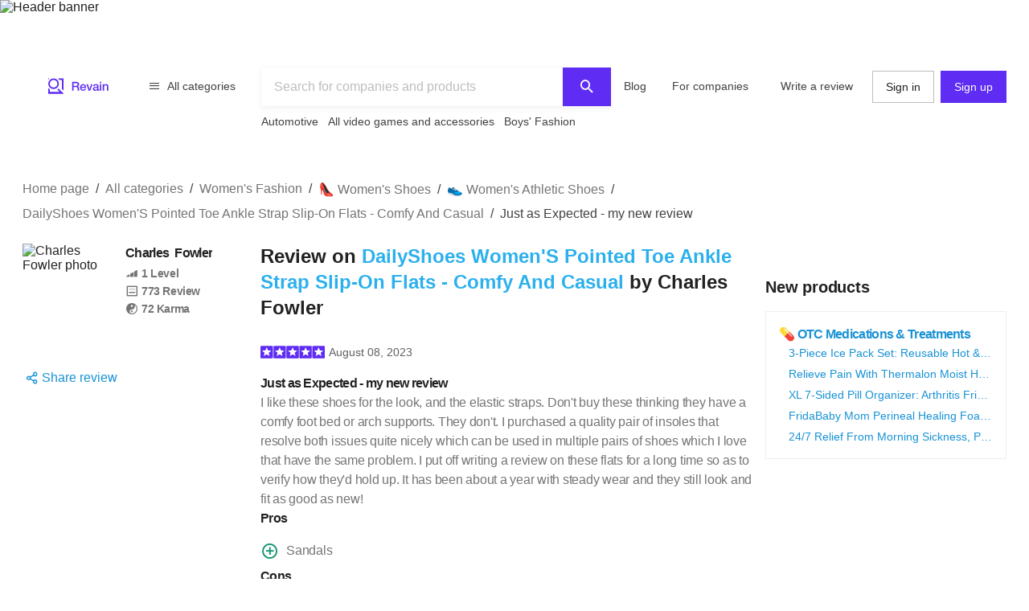

--- FILE ---
content_type: image/svg+xml
request_url: https://revain.org/_next/static/media/logo-desktop.eb13105d.svg
body_size: -465
content:
<svg xmlns="http://www.w3.org/2000/svg" width="140" height="56" fill="#5E2CF2" viewBox="0 0 140 56">
    <path d="M57.7 20.4h7.6c1.8 0 3.1.4 4 1.1a4 4 0 011.3 3.2c0 .8 0 1.4-.3 2l-.8 1.1a3 3 0 01-.9.7l-.6.3.7.2c.3.2.6.3.8.6.3.3.5.6.6 1 .2.4.3 1 .3 1.6 0 1 0 1.8.2 2.6.1.7.3 1.3.6 1.6h-3l-.4-1.1V34l-.1-1.8c-.1-.6-.3-1-.5-1.4a2 2 0 00-1-.7c-.4-.2-1-.3-1.6-.3h-4.1v6.6h-2.8v-16zm2.8 7.3h4.6c.9 0 1.6-.2 2-.6.5-.5.7-1.1.7-2 0-.5 0-.9-.2-1.2l-.6-.8c-.3-.1-.6-.3-1-.3l-1-.1h-4.5v5zm20.3 1.9a4 4 0 00-.2-1.2l-.6-1-.9-.6c-.3-.2-.7-.3-1.2-.3a3 3 0 00-2.1 1c-.3.2-.5.5-.7.9l-.2 1.2h6zm-6 1.7c0 .4.1.9.3 1.3l.5 1c.3.4.6.6 1 .8.4.2.9.3 1.4.3a3 3 0 001.8-.5c.5-.3.8-.8 1-1.4h2.4a4.8 4.8 0 01-3.4 3.6l-1.8.3c-1 0-1.7-.1-2.4-.4a5.1 5.1 0 01-3-3.2 8 8 0 01.1-4.8c.3-.8.7-1.4 1.1-2 .5-.5 1.1-1 1.8-1.3.7-.3 1.5-.5 2.3-.5 1 0 1.8.2 2.5.6.7.4 1.3.9 1.8 1.5a6 6 0 011 2.2c.2.8.3 1.6.2 2.5h-8.5zm9.2-6.5h2.7l3 9 2.9-9h2.6L91 36.4h-3L84 24.8zm22.2 9l.1.7.5.2h.6v1.7l-.3.1a3.7 3.7 0 01-.9.2 4 4 0 01-.4 0c-.5 0-1 0-1.3-.3-.3-.2-.5-.6-.6-1.1-.6.5-1.2.9-2 1a5 5 0 01-5-.5c-.2-.2-.5-.5-.7-1-.2-.4-.3-.9-.3-1.5 0-.7.1-1.3.4-1.7a3 3 0 011-1c.4-.3.9-.5 1.4-.6l1.6-.3 1.4-.2c.4 0 .7 0 1-.2.4 0 .6-.2.8-.4.2-.2.3-.4.3-.8 0-.3 0-.6-.2-.8l-.6-.5a2 2 0 00-.8-.2h-.8c-.7 0-1.3 0-1.8.4-.4.3-.7.7-.7 1.4h-2.6c0-.8.2-1.4.5-1.9l1.2-1.2a5 5 0 011.7-.6 9.8 9.8 0 013.5 0c.6.1 1 .3 1.5.6.5.2.8.6 1.1 1 .3.4.4 1 .4 1.6v6zm-2.5-3.2c-.4.3-1 .4-1.5.5a16.8 16.8 0 00-2.5.4 2 2 0 00-.6.3l-.5.6a2 2 0 00-.2.8c0 .3.1.5.3.7.1.2.3.4.6.5l.7.2.8.1.9-.1a3 3 0 001.7-1c.2-.4.3-.7.3-1.1v-1.9zm5.1-10.2h2.5v2.4h-2.5v-2.4zm0 4.4h2.5v11.6h-2.5V24.8zm5.1 0h2.4v1.7a4.2 4.2 0 013.7-2c1.2 0 2.2.3 3 1 .7.6 1 1.6 1 3v7.9h-2.5v-7.3c0-.9-.2-1.5-.6-2-.3-.4-.9-.6-1.6-.6a2.7 2.7 0 00-2.6 1.9c-.2.4-.2.8-.2 1.2v6.8h-2.6V24.8z"/>
    <path fill-rule="evenodd" d="M23.8 30.8a7 7 0 100-14 7 7 0 000 14zm0 2.8a9.8 9.8 0 100-19.6 9.8 9.8 0 000 19.6z" clip-rule="evenodd"/>
    <path d="M14 31.7c.8 1 1.7 1.9 2.8 2.6v4.9h22.4L42 42H14V31.7zm28 4.7V14H31.7c1 .8 1.9 1.7 2.6 2.8h4.9v16.8l2.8 2.8zM14 14h1.9L14 15.9V14z"/>
    <path d="M32.7 32.7c-.7.7-1.4 1.3-2.2 1.8l4.7 4.7H16.8v-5c-1-.6-2-1.5-2.8-2.5V42h28l-9.3-9.3zM15 15L14 14v1.9l.9-1z"/>
</svg>
